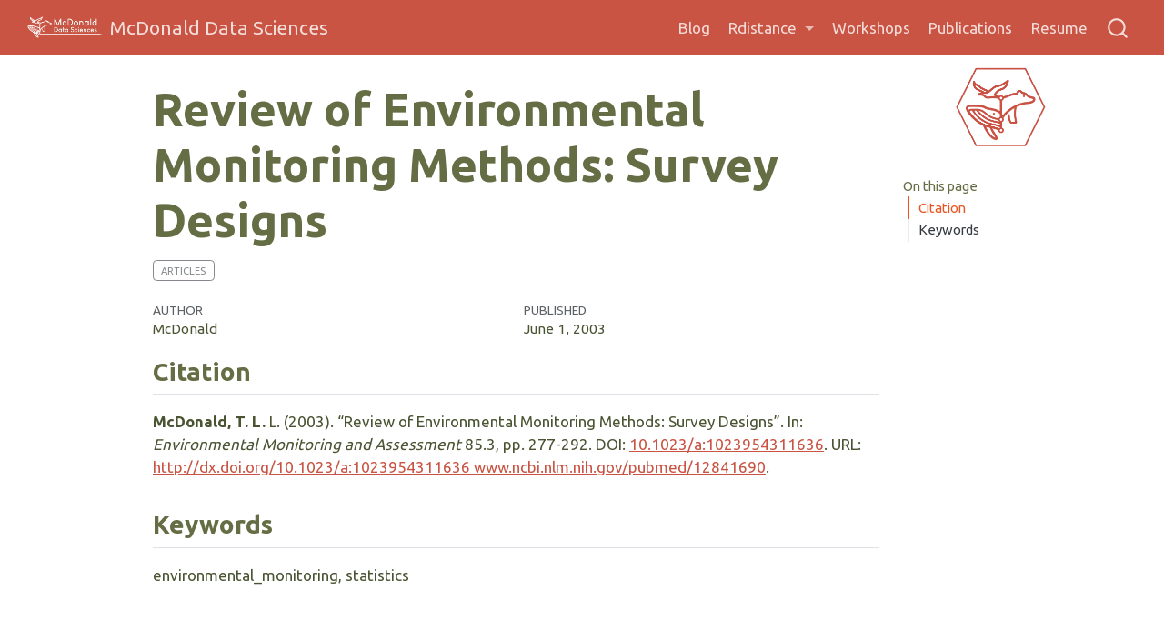

--- FILE ---
content_type: text/css; charset=UTF-8
request_url: https://mcdonalddata.science/site_libs/quarto-html/quarto-syntax-highlighting-2f5df379a58b258e96c21c0638c20c03.css
body_size: 230
content:
/* quarto syntax highlight colors */
:root {
  --quarto-hl-ot-color: #003B4F;
  --quarto-hl-at-color: #657422;
  --quarto-hl-ss-color: #20794D;
  --quarto-hl-an-color: #5E5E5E;
  --quarto-hl-fu-color: #4758AB;
  --quarto-hl-st-color: #20794D;
  --quarto-hl-cf-color: #003B4F;
  --quarto-hl-op-color: #5E5E5E;
  --quarto-hl-er-color: #AD0000;
  --quarto-hl-bn-color: #AD0000;
  --quarto-hl-al-color: #AD0000;
  --quarto-hl-va-color: #111111;
  --quarto-hl-bu-color: inherit;
  --quarto-hl-ex-color: inherit;
  --quarto-hl-pp-color: #AD0000;
  --quarto-hl-in-color: #5E5E5E;
  --quarto-hl-vs-color: #20794D;
  --quarto-hl-wa-color: #5E5E5E;
  --quarto-hl-do-color: #5E5E5E;
  --quarto-hl-im-color: #00769E;
  --quarto-hl-ch-color: #20794D;
  --quarto-hl-dt-color: #AD0000;
  --quarto-hl-fl-color: #AD0000;
  --quarto-hl-co-color: #5E5E5E;
  --quarto-hl-cv-color: #5E5E5E;
  --quarto-hl-cn-color: #8f5902;
  --quarto-hl-sc-color: #5E5E5E;
  --quarto-hl-dv-color: #AD0000;
  --quarto-hl-kw-color: #003B4F;
}

/* other quarto variables */
:root {
  --quarto-font-monospace: SFMono-Regular, Menlo, Monaco, Consolas, "Liberation Mono", "Courier New", monospace;
}

pre > code.sourceCode > span {
  color: #003B4F;
}

code span {
  color: #003B4F;
}

code.sourceCode > span {
  color: #003B4F;
}

div.sourceCode,
div.sourceCode pre.sourceCode {
  color: #003B4F;
}

code span.ot {
  color: #003B4F;
  font-style: inherit;
}

code span.at {
  color: #657422;
  font-style: inherit;
}

code span.ss {
  color: #20794D;
  font-style: inherit;
}

code span.an {
  color: #5E5E5E;
  font-style: inherit;
}

code span.fu {
  color: #4758AB;
  font-style: inherit;
}

code span.st {
  color: #20794D;
  font-style: inherit;
}

code span.cf {
  color: #003B4F;
  font-weight: bold;
  font-style: inherit;
}

code span.op {
  color: #5E5E5E;
  font-style: inherit;
}

code span.er {
  color: #AD0000;
  font-style: inherit;
}

code span.bn {
  color: #AD0000;
  font-style: inherit;
}

code span.al {
  color: #AD0000;
  font-style: inherit;
}

code span.va {
  color: #111111;
  font-style: inherit;
}

code span.bu {
  font-style: inherit;
}

code span.ex {
  font-style: inherit;
}

code span.pp {
  color: #AD0000;
  font-style: inherit;
}

code span.in {
  color: #5E5E5E;
  font-style: inherit;
}

code span.vs {
  color: #20794D;
  font-style: inherit;
}

code span.wa {
  color: #5E5E5E;
  font-style: italic;
}

code span.do {
  color: #5E5E5E;
  font-style: italic;
}

code span.im {
  color: #00769E;
  font-style: inherit;
}

code span.ch {
  color: #20794D;
  font-style: inherit;
}

code span.dt {
  color: #AD0000;
  font-style: inherit;
}

code span.fl {
  color: #AD0000;
  font-style: inherit;
}

code span.co {
  color: #5E5E5E;
  font-style: inherit;
}

code span.cv {
  color: #5E5E5E;
  font-style: italic;
}

code span.cn {
  color: #8f5902;
  font-style: inherit;
}

code span.sc {
  color: #5E5E5E;
  font-style: inherit;
}

code span.dv {
  color: #AD0000;
  font-style: inherit;
}

code span.kw {
  color: #003B4F;
  font-weight: bold;
  font-style: inherit;
}

.prevent-inlining {
  content: "</";
}

/*# sourceMappingURL=35eb38a806ee71ea6d2563be2308c832.css.map */


--- FILE ---
content_type: text/css; charset=UTF-8
request_url: https://mcdonalddata.science/styles.css
body_size: 438
content:
/* css styles */
:root{
   --logoprimary: #C95443; 
   --logosecondary: #8E755E; 
   --primary: #656d44;
   --secondary: #51768d;
   --base: #4a5432;
   --accent: #f9930d;
}
/*
body {
  background-image: url("art/background2.jpg");
  background-attachment: fixed;
  background-repeat: repeat;
  background-position: top ;
}
*/
h1{
  color: var(--primary);
}
h2{
  color: var(--primary);
}
h3{
  color: var(--primary);
}
p{
  color: var(--base);
}
h1.title {
  font-size: 300%;
}
p.todo {
  color: rgb(255,0,0);
  font-size: 150%;
}
p.subtitle {
  text-align: left;
}
hr{
  opacity:1;
  color:var(--logoprimary);
  margin-top:1.5em;
  margin-bottom:1.5em;
}
.centered {
  text-align: center !important
}
